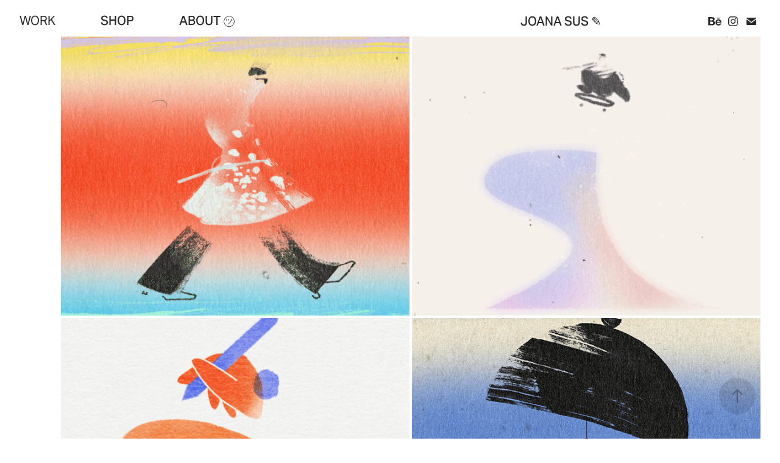

--- FILE ---
content_type: text/html; charset=utf-8
request_url: https://joanasus.com/
body_size: 9843
content:
<!DOCTYPE HTML>
<html lang="en-US">
<head>
  <meta charset="UTF-8" />
  <meta name="viewport" content="width=device-width, initial-scale=1" />
      <meta name="keywords"  content="animation,illustration,motion doodles,skateboarding,hand drawn,animation artist,gif animation,animation loops,handdrawn animation" />
      <meta name="description"  content="Joana Sus is an independent illustrator and animation artist creating poetic stories for clients worldwide. She also co-runs Suska &amp; Kabsch where she teaches creative freelancers about transitioning from freelancer to solopreneur." />
      <meta name="twitter:card"  content="summary_large_image" />
      <meta name="twitter:site"  content="@AdobePortfolio" />
      <meta  property="og:title" content="Joana Sus" />
      <meta  property="og:description" content="Joana Sus is an independent illustrator and animation artist creating poetic stories for clients worldwide. She also co-runs Suska &amp; Kabsch where she teaches creative freelancers about transitioning from freelancer to solopreneur." />
      <meta  property="og:image" content="https://cdn.myportfolio.com/365960d7d863120f708523bd535c838a/ebd13f22-e6db-40f1-a0ac-4fbd25cf3b72_rwc_0x0x1772x1023x1772.png?h=aa72ff4744ef39b87f13d6dd90cbe958" />
        <link rel="icon" href="https://cdn.myportfolio.com/365960d7d863120f708523bd535c838a/8c2f39c3-4634-4c71-bc7d-2ef447aca166_carw_1x1x32.png?h=8242dec228323a48854f455ae705af95" />
        <link rel="apple-touch-icon" href="https://cdn.myportfolio.com/365960d7d863120f708523bd535c838a/2189ce93-8224-4078-92dd-9e0006051dee_carw_1x1x180.png?h=711210f99b2a5ee41e1b7fa7eccb4b04" />
      <link rel="stylesheet" href="/dist/css/main.css" type="text/css" />
      <link rel="stylesheet" href="https://cdn.myportfolio.com/365960d7d863120f708523bd535c838a/5f175854b61f9b050528c0711bc4768b1768310580.css?h=d130d4f0adf8a63b742de11b3ec8aa55" type="text/css" />
    <link rel="canonical" href="https://joanasus.com/work" />
      <title>Joana Sus</title>
    <script type="text/javascript" src="//use.typekit.net/ik/[base64].js?cb=35f77bfb8b50944859ea3d3804e7194e7a3173fb" async onload="
    try {
      window.Typekit.load();
    } catch (e) {
      console.warn('Typekit not loaded.');
    }
    "></script>
</head>
  <body>  <div class='page-background-video page-background-video-with-panel'>
  </div>
  <div class="js-responsive-nav">
    <div class="responsive-nav has-social">
      <div class="close-responsive-click-area js-close-responsive-nav">
        <div class="close-responsive-button"></div>
      </div>
          <nav class="nav-container" data-hover-hint="nav" data-hover-hint-placement="bottom-start">
                <div class="gallery-title"><a href="/work" class="active">WORK</a></div>
      <div class="link-title">
        <a href="https://joanasus.bigcartel.com" target="_blank">Shop</a>
      </div>
      <div class="page-title">
        <a href="/about" >ABOUT ㋡</a>
      </div>
          </nav>
        <div class="social pf-nav-social" data-context="theme.nav" data-hover-hint="navSocialIcons" data-hover-hint-placement="bottom-start">
          <ul>
                  <li>
                    <a href="https://www.behance.net/JoannaSus" target="_blank">
                      <svg id="Layer_1" data-name="Layer 1" xmlns="http://www.w3.org/2000/svg" viewBox="0 0 30 24" class="icon"><path id="path-1" d="M18.83,14.38a2.78,2.78,0,0,0,.65,1.9,2.31,2.31,0,0,0,1.7.59,2.31,2.31,0,0,0,1.38-.41,1.79,1.79,0,0,0,.71-0.87h2.31a4.48,4.48,0,0,1-1.71,2.53,5,5,0,0,1-2.78.76,5.53,5.53,0,0,1-2-.37,4.34,4.34,0,0,1-1.55-1,4.77,4.77,0,0,1-1-1.63,6.29,6.29,0,0,1,0-4.13,4.83,4.83,0,0,1,1-1.64A4.64,4.64,0,0,1,19.09,9a4.86,4.86,0,0,1,2-.4A4.5,4.5,0,0,1,23.21,9a4.36,4.36,0,0,1,1.5,1.3,5.39,5.39,0,0,1,.84,1.86,7,7,0,0,1,.18,2.18h-6.9Zm3.67-3.24A1.94,1.94,0,0,0,21,10.6a2.26,2.26,0,0,0-1,.22,2,2,0,0,0-.66.54,1.94,1.94,0,0,0-.35.69,3.47,3.47,0,0,0-.12.65h4.29A2.75,2.75,0,0,0,22.5,11.14ZM18.29,6h5.36V7.35H18.29V6ZM13.89,17.7a4.4,4.4,0,0,1-1.51.7,6.44,6.44,0,0,1-1.73.22H4.24V5.12h6.24a7.7,7.7,0,0,1,1.73.17,3.67,3.67,0,0,1,1.33.56,2.6,2.6,0,0,1,.86,1,3.74,3.74,0,0,1,.3,1.58,3,3,0,0,1-.46,1.7,3.33,3.33,0,0,1-1.35,1.12,3.19,3.19,0,0,1,1.82,1.26,3.79,3.79,0,0,1,.59,2.17,3.79,3.79,0,0,1-.39,1.77A3.24,3.24,0,0,1,13.89,17.7ZM11.72,8.19a1.25,1.25,0,0,0-.45-0.47,1.88,1.88,0,0,0-.64-0.24,5.5,5.5,0,0,0-.76-0.05H7.16v3.16h3a2,2,0,0,0,1.28-.38A1.43,1.43,0,0,0,11.89,9,1.73,1.73,0,0,0,11.72,8.19ZM11.84,13a2.39,2.39,0,0,0-1.52-.45H7.16v3.73h3.11a3.61,3.61,0,0,0,.82-0.09A2,2,0,0,0,11.77,16a1.39,1.39,0,0,0,.47-0.54,1.85,1.85,0,0,0,.17-0.88A1.77,1.77,0,0,0,11.84,13Z"/></svg>
                    </a>
                  </li>
                  <li>
                    <a href="http://www.instagram.com/joana_sus" target="_blank">
                      <svg version="1.1" id="Layer_1" xmlns="http://www.w3.org/2000/svg" xmlns:xlink="http://www.w3.org/1999/xlink" viewBox="0 0 30 24" style="enable-background:new 0 0 30 24;" xml:space="preserve" class="icon">
                      <g>
                        <path d="M15,5.4c2.1,0,2.4,0,3.2,0c0.8,0,1.2,0.2,1.5,0.3c0.4,0.1,0.6,0.3,0.9,0.6c0.3,0.3,0.5,0.5,0.6,0.9
                          c0.1,0.3,0.2,0.7,0.3,1.5c0,0.8,0,1.1,0,3.2s0,2.4,0,3.2c0,0.8-0.2,1.2-0.3,1.5c-0.1,0.4-0.3,0.6-0.6,0.9c-0.3,0.3-0.5,0.5-0.9,0.6
                          c-0.3,0.1-0.7,0.2-1.5,0.3c-0.8,0-1.1,0-3.2,0s-2.4,0-3.2,0c-0.8,0-1.2-0.2-1.5-0.3c-0.4-0.1-0.6-0.3-0.9-0.6
                          c-0.3-0.3-0.5-0.5-0.6-0.9c-0.1-0.3-0.2-0.7-0.3-1.5c0-0.8,0-1.1,0-3.2s0-2.4,0-3.2c0-0.8,0.2-1.2,0.3-1.5c0.1-0.4,0.3-0.6,0.6-0.9
                          c0.3-0.3,0.5-0.5,0.9-0.6c0.3-0.1,0.7-0.2,1.5-0.3C12.6,5.4,12.9,5.4,15,5.4 M15,4c-2.2,0-2.4,0-3.3,0c-0.9,0-1.4,0.2-1.9,0.4
                          c-0.5,0.2-1,0.5-1.4,0.9C7.9,5.8,7.6,6.2,7.4,6.8C7.2,7.3,7.1,7.9,7,8.7C7,9.6,7,9.8,7,12s0,2.4,0,3.3c0,0.9,0.2,1.4,0.4,1.9
                          c0.2,0.5,0.5,1,0.9,1.4c0.4,0.4,0.9,0.7,1.4,0.9c0.5,0.2,1.1,0.3,1.9,0.4c0.9,0,1.1,0,3.3,0s2.4,0,3.3,0c0.9,0,1.4-0.2,1.9-0.4
                          c0.5-0.2,1-0.5,1.4-0.9c0.4-0.4,0.7-0.9,0.9-1.4c0.2-0.5,0.3-1.1,0.4-1.9c0-0.9,0-1.1,0-3.3s0-2.4,0-3.3c0-0.9-0.2-1.4-0.4-1.9
                          c-0.2-0.5-0.5-1-0.9-1.4c-0.4-0.4-0.9-0.7-1.4-0.9c-0.5-0.2-1.1-0.3-1.9-0.4C17.4,4,17.2,4,15,4L15,4L15,4z"/>
                        <path d="M15,7.9c-2.3,0-4.1,1.8-4.1,4.1s1.8,4.1,4.1,4.1s4.1-1.8,4.1-4.1S17.3,7.9,15,7.9L15,7.9z M15,14.7c-1.5,0-2.7-1.2-2.7-2.7
                          c0-1.5,1.2-2.7,2.7-2.7s2.7,1.2,2.7,2.7C17.7,13.5,16.5,14.7,15,14.7L15,14.7z"/>
                        <path d="M20.2,7.7c0,0.5-0.4,1-1,1s-1-0.4-1-1s0.4-1,1-1S20.2,7.2,20.2,7.7L20.2,7.7z"/>
                      </g>
                      </svg>
                    </a>
                  </li>
                  <li>
                    <a href="mailto:studio@joanasus.com">
                      <svg version="1.1" id="Layer_1" xmlns="http://www.w3.org/2000/svg" xmlns:xlink="http://www.w3.org/1999/xlink" x="0px" y="0px" viewBox="0 0 30 24" style="enable-background:new 0 0 30 24;" xml:space="preserve" class="icon">
                        <g>
                          <path d="M15,13L7.1,7.1c0-0.5,0.4-1,1-1h13.8c0.5,0,1,0.4,1,1L15,13z M15,14.8l7.9-5.9v8.1c0,0.5-0.4,1-1,1H8.1c-0.5,0-1-0.4-1-1 V8.8L15,14.8z"/>
                        </g>
                      </svg>
                    </a>
                  </li>
          </ul>
        </div>
    </div>
  </div>
    <header class="site-header js-site-header  js-fixed-nav" data-context="theme.nav" data-hover-hint="nav" data-hover-hint-placement="top-start">
        <nav class="nav-container" data-hover-hint="nav" data-hover-hint-placement="bottom-start">
                <div class="gallery-title"><a href="/work" class="active">WORK</a></div>
      <div class="link-title">
        <a href="https://joanasus.bigcartel.com" target="_blank">Shop</a>
      </div>
      <div class="page-title">
        <a href="/about" >ABOUT ㋡</a>
      </div>
        </nav>
        <div class="logo-wrap" data-context="theme.logo.header" data-hover-hint="logo" data-hover-hint-placement="bottom-start">
          <div class="logo e2e-site-logo-text logo-text  ">
              <a href="/work" class="preserve-whitespace">Joana Sus ✎</a>

          </div>
        </div>
        <div class="social pf-nav-social" data-context="theme.nav" data-hover-hint="navSocialIcons" data-hover-hint-placement="bottom-start">
          <ul>
                  <li>
                    <a href="https://www.behance.net/JoannaSus" target="_blank">
                      <svg id="Layer_1" data-name="Layer 1" xmlns="http://www.w3.org/2000/svg" viewBox="0 0 30 24" class="icon"><path id="path-1" d="M18.83,14.38a2.78,2.78,0,0,0,.65,1.9,2.31,2.31,0,0,0,1.7.59,2.31,2.31,0,0,0,1.38-.41,1.79,1.79,0,0,0,.71-0.87h2.31a4.48,4.48,0,0,1-1.71,2.53,5,5,0,0,1-2.78.76,5.53,5.53,0,0,1-2-.37,4.34,4.34,0,0,1-1.55-1,4.77,4.77,0,0,1-1-1.63,6.29,6.29,0,0,1,0-4.13,4.83,4.83,0,0,1,1-1.64A4.64,4.64,0,0,1,19.09,9a4.86,4.86,0,0,1,2-.4A4.5,4.5,0,0,1,23.21,9a4.36,4.36,0,0,1,1.5,1.3,5.39,5.39,0,0,1,.84,1.86,7,7,0,0,1,.18,2.18h-6.9Zm3.67-3.24A1.94,1.94,0,0,0,21,10.6a2.26,2.26,0,0,0-1,.22,2,2,0,0,0-.66.54,1.94,1.94,0,0,0-.35.69,3.47,3.47,0,0,0-.12.65h4.29A2.75,2.75,0,0,0,22.5,11.14ZM18.29,6h5.36V7.35H18.29V6ZM13.89,17.7a4.4,4.4,0,0,1-1.51.7,6.44,6.44,0,0,1-1.73.22H4.24V5.12h6.24a7.7,7.7,0,0,1,1.73.17,3.67,3.67,0,0,1,1.33.56,2.6,2.6,0,0,1,.86,1,3.74,3.74,0,0,1,.3,1.58,3,3,0,0,1-.46,1.7,3.33,3.33,0,0,1-1.35,1.12,3.19,3.19,0,0,1,1.82,1.26,3.79,3.79,0,0,1,.59,2.17,3.79,3.79,0,0,1-.39,1.77A3.24,3.24,0,0,1,13.89,17.7ZM11.72,8.19a1.25,1.25,0,0,0-.45-0.47,1.88,1.88,0,0,0-.64-0.24,5.5,5.5,0,0,0-.76-0.05H7.16v3.16h3a2,2,0,0,0,1.28-.38A1.43,1.43,0,0,0,11.89,9,1.73,1.73,0,0,0,11.72,8.19ZM11.84,13a2.39,2.39,0,0,0-1.52-.45H7.16v3.73h3.11a3.61,3.61,0,0,0,.82-0.09A2,2,0,0,0,11.77,16a1.39,1.39,0,0,0,.47-0.54,1.85,1.85,0,0,0,.17-0.88A1.77,1.77,0,0,0,11.84,13Z"/></svg>
                    </a>
                  </li>
                  <li>
                    <a href="http://www.instagram.com/joana_sus" target="_blank">
                      <svg version="1.1" id="Layer_1" xmlns="http://www.w3.org/2000/svg" xmlns:xlink="http://www.w3.org/1999/xlink" viewBox="0 0 30 24" style="enable-background:new 0 0 30 24;" xml:space="preserve" class="icon">
                      <g>
                        <path d="M15,5.4c2.1,0,2.4,0,3.2,0c0.8,0,1.2,0.2,1.5,0.3c0.4,0.1,0.6,0.3,0.9,0.6c0.3,0.3,0.5,0.5,0.6,0.9
                          c0.1,0.3,0.2,0.7,0.3,1.5c0,0.8,0,1.1,0,3.2s0,2.4,0,3.2c0,0.8-0.2,1.2-0.3,1.5c-0.1,0.4-0.3,0.6-0.6,0.9c-0.3,0.3-0.5,0.5-0.9,0.6
                          c-0.3,0.1-0.7,0.2-1.5,0.3c-0.8,0-1.1,0-3.2,0s-2.4,0-3.2,0c-0.8,0-1.2-0.2-1.5-0.3c-0.4-0.1-0.6-0.3-0.9-0.6
                          c-0.3-0.3-0.5-0.5-0.6-0.9c-0.1-0.3-0.2-0.7-0.3-1.5c0-0.8,0-1.1,0-3.2s0-2.4,0-3.2c0-0.8,0.2-1.2,0.3-1.5c0.1-0.4,0.3-0.6,0.6-0.9
                          c0.3-0.3,0.5-0.5,0.9-0.6c0.3-0.1,0.7-0.2,1.5-0.3C12.6,5.4,12.9,5.4,15,5.4 M15,4c-2.2,0-2.4,0-3.3,0c-0.9,0-1.4,0.2-1.9,0.4
                          c-0.5,0.2-1,0.5-1.4,0.9C7.9,5.8,7.6,6.2,7.4,6.8C7.2,7.3,7.1,7.9,7,8.7C7,9.6,7,9.8,7,12s0,2.4,0,3.3c0,0.9,0.2,1.4,0.4,1.9
                          c0.2,0.5,0.5,1,0.9,1.4c0.4,0.4,0.9,0.7,1.4,0.9c0.5,0.2,1.1,0.3,1.9,0.4c0.9,0,1.1,0,3.3,0s2.4,0,3.3,0c0.9,0,1.4-0.2,1.9-0.4
                          c0.5-0.2,1-0.5,1.4-0.9c0.4-0.4,0.7-0.9,0.9-1.4c0.2-0.5,0.3-1.1,0.4-1.9c0-0.9,0-1.1,0-3.3s0-2.4,0-3.3c0-0.9-0.2-1.4-0.4-1.9
                          c-0.2-0.5-0.5-1-0.9-1.4c-0.4-0.4-0.9-0.7-1.4-0.9c-0.5-0.2-1.1-0.3-1.9-0.4C17.4,4,17.2,4,15,4L15,4L15,4z"/>
                        <path d="M15,7.9c-2.3,0-4.1,1.8-4.1,4.1s1.8,4.1,4.1,4.1s4.1-1.8,4.1-4.1S17.3,7.9,15,7.9L15,7.9z M15,14.7c-1.5,0-2.7-1.2-2.7-2.7
                          c0-1.5,1.2-2.7,2.7-2.7s2.7,1.2,2.7,2.7C17.7,13.5,16.5,14.7,15,14.7L15,14.7z"/>
                        <path d="M20.2,7.7c0,0.5-0.4,1-1,1s-1-0.4-1-1s0.4-1,1-1S20.2,7.2,20.2,7.7L20.2,7.7z"/>
                      </g>
                      </svg>
                    </a>
                  </li>
                  <li>
                    <a href="mailto:studio@joanasus.com">
                      <svg version="1.1" id="Layer_1" xmlns="http://www.w3.org/2000/svg" xmlns:xlink="http://www.w3.org/1999/xlink" x="0px" y="0px" viewBox="0 0 30 24" style="enable-background:new 0 0 30 24;" xml:space="preserve" class="icon">
                        <g>
                          <path d="M15,13L7.1,7.1c0-0.5,0.4-1,1-1h13.8c0.5,0,1,0.4,1,1L15,13z M15,14.8l7.9-5.9v8.1c0,0.5-0.4,1-1,1H8.1c-0.5,0-1-0.4-1-1 V8.8L15,14.8z"/>
                        </g>
                      </svg>
                    </a>
                  </li>
          </ul>
        </div>
        <div class="hamburger-click-area js-hamburger">
          <div class="hamburger">
            <i></i>
            <i></i>
            <i></i>
          </div>
        </div>
    </header>
    <div class="header-placeholder"></div>
  <div class="site-wrap cfix js-site-wrap">
    <div class="site-container">
      <div class="site-content e2e-site-content">
        <main>
          <section class="project-covers" data-context="page.gallery.covers">
          <a class="project-cover js-project-cover-touch hold-space" href="/the-shapeshifter-for-procreate-dreams" data-context="pages" data-identity="id:p694047c0cdb059c694318d1e62dc4835f6981fe80f3dcf5d6ff49" data-hover-hint="galleryPageCover" data-hover-hint-id="p694047c0cdb059c694318d1e62dc4835f6981fe80f3dcf5d6ff49">
            <div class="cover-content-container">
              <div class="cover-image-wrap">
                <div class="cover-image">
                    <div class="cover cover-normal">

            <img
              class="cover__img js-lazy"
              src="https://cdn.myportfolio.com/365960d7d863120f708523bd535c838a/bc49ed4d-fdc7-4610-baa3-a9e8a34178c3_rwc_176x0x843x675x32.gif?h=bf29f07aaf231e98ae0b425a35a3dee9"
              data-src="https://cdn.myportfolio.com/365960d7d863120f708523bd535c838a/bc49ed4d-fdc7-4610-baa3-a9e8a34178c3_rwc_176x0x843x675x843.gif?h=e5918fe6c8631c064af4ab6a9b2d5c8a"
              data-srcset="https://cdn.myportfolio.com/365960d7d863120f708523bd535c838a/bc49ed4d-fdc7-4610-baa3-a9e8a34178c3_rwc_176x0x843x675x640.gif?h=9b6099d69e41d6ff52a589d89b6ded0e 640w, https://cdn.myportfolio.com/365960d7d863120f708523bd535c838a/bc49ed4d-fdc7-4610-baa3-a9e8a34178c3_rwc_176x0x843x675x843.gif?h=e5918fe6c8631c064af4ab6a9b2d5c8a 1280w, https://cdn.myportfolio.com/365960d7d863120f708523bd535c838a/bc49ed4d-fdc7-4610-baa3-a9e8a34178c3_rwc_176x0x843x675x843.gif?h=e5918fe6c8631c064af4ab6a9b2d5c8a 1366w, https://cdn.myportfolio.com/365960d7d863120f708523bd535c838a/bc49ed4d-fdc7-4610-baa3-a9e8a34178c3_rwc_176x0x843x675x843.gif?h=e5918fe6c8631c064af4ab6a9b2d5c8a 1920w, https://cdn.myportfolio.com/365960d7d863120f708523bd535c838a/bc49ed4d-fdc7-4610-baa3-a9e8a34178c3_rwc_176x0x843x675x843.gif?h=e5918fe6c8631c064af4ab6a9b2d5c8a 2560w, https://cdn.myportfolio.com/365960d7d863120f708523bd535c838a/bc49ed4d-fdc7-4610-baa3-a9e8a34178c3_rwc_176x0x843x675x843.gif?h=e5918fe6c8631c064af4ab6a9b2d5c8a 5120w"
              data-sizes="(max-width: 540px) 100vw, (max-width: 768px) 50vw, calc(100vw / 2)"
            >
                              </div>
                </div>
              </div>
              <div class="details-wrap">
                <div class="details">
                  <div class="details-inner">
                      <div class="title preserve-whitespace">&quot;The Shapeshifter&quot; for Procreate Dreams</div>
                  </div>
                </div>
              </div>
            </div>
          </a>
          <a class="project-cover js-project-cover-touch hold-space" href="/motion-doodles-skate-surf-snow" data-context="pages" data-identity="id:p64cb900d3e841654f24555adea6b059fe214005e21555823ecb4f" data-hover-hint="galleryPageCover" data-hover-hint-id="p64cb900d3e841654f24555adea6b059fe214005e21555823ecb4f">
            <div class="cover-content-container">
              <div class="cover-image-wrap">
                <div class="cover-image">
                    <div class="cover cover-normal">

            <img
              class="cover__img js-lazy"
              src="https://cdn.myportfolio.com/365960d7d863120f708523bd535c838a/fc4b8bbc-dc04-4102-b5ce-c2d19be4022d_rwc_673x197x556x417x32.gif?h=5e1b68e7d781eb9a161703b14751cf06"
              data-src="https://cdn.myportfolio.com/365960d7d863120f708523bd535c838a/fc4b8bbc-dc04-4102-b5ce-c2d19be4022d_rwc_673x197x556x417x556.gif?h=47b908f0ca86056b9b06b0a887187020"
              data-srcset="https://cdn.myportfolio.com/365960d7d863120f708523bd535c838a/fc4b8bbc-dc04-4102-b5ce-c2d19be4022d_rwc_673x197x556x417x640.gif?h=2824f2769556ff8dc059d6e1237d4727 640w, https://cdn.myportfolio.com/365960d7d863120f708523bd535c838a/fc4b8bbc-dc04-4102-b5ce-c2d19be4022d_rwc_673x197x556x417x1280.gif?h=4844f9f91b990ecaa4c9310193dd09a0 1280w, https://cdn.myportfolio.com/365960d7d863120f708523bd535c838a/fc4b8bbc-dc04-4102-b5ce-c2d19be4022d_rwc_673x197x556x417x1366.gif?h=0d76af82e7a062bb9b177a1ef2fa0749 1366w, https://cdn.myportfolio.com/365960d7d863120f708523bd535c838a/fc4b8bbc-dc04-4102-b5ce-c2d19be4022d_rwc_673x197x556x417x556.gif?h=47b908f0ca86056b9b06b0a887187020 1920w, https://cdn.myportfolio.com/365960d7d863120f708523bd535c838a/fc4b8bbc-dc04-4102-b5ce-c2d19be4022d_rwc_673x197x556x417x556.gif?h=47b908f0ca86056b9b06b0a887187020 2560w, https://cdn.myportfolio.com/365960d7d863120f708523bd535c838a/fc4b8bbc-dc04-4102-b5ce-c2d19be4022d_rwc_673x197x556x417x556.gif?h=47b908f0ca86056b9b06b0a887187020 5120w"
              data-sizes="(max-width: 540px) 100vw, (max-width: 768px) 50vw, calc(100vw / 2)"
            >
                              </div>
                </div>
              </div>
              <div class="details-wrap">
                <div class="details">
                  <div class="details-inner">
                      <div class="title preserve-whitespace">Motion Doodles: Skate, Surf, Snow</div>
                  </div>
                </div>
              </div>
            </div>
          </a>
          <a class="project-cover js-project-cover-touch hold-space" href="/animated-self-portrait-loops" data-context="pages" data-identity="id:p6555d93ed4cd54cfffb985c5388c5b4baaa6431f037258c0817cb" data-hover-hint="galleryPageCover" data-hover-hint-id="p6555d93ed4cd54cfffb985c5388c5b4baaa6431f037258c0817cb">
            <div class="cover-content-container">
              <div class="cover-image-wrap">
                <div class="cover-image">
                    <div class="cover cover-normal">

            <img
              class="cover__img js-lazy"
              src="https://cdn.myportfolio.com/365960d7d863120f708523bd535c838a/ae622573-cfe9-471f-95f9-df3ddc42fca7_carw_4x3x32.gif?h=eddcc3cc274c1a9505df2d80a1fed30f"
              data-src="https://cdn.myportfolio.com/365960d7d863120f708523bd535c838a/ae622573-cfe9-471f-95f9-df3ddc42fca7_car_4x3.gif?h=594fdc29f29ddbb28fad48edcf13f477"
              data-srcset="https://cdn.myportfolio.com/365960d7d863120f708523bd535c838a/ae622573-cfe9-471f-95f9-df3ddc42fca7_carw_4x3x640.gif?h=9398c13b0a88b69d56e356734953d511 640w, https://cdn.myportfolio.com/365960d7d863120f708523bd535c838a/ae622573-cfe9-471f-95f9-df3ddc42fca7_carw_4x3x1280.gif?h=08f5ca678c67e4b400eabab8882612d6 1280w, https://cdn.myportfolio.com/365960d7d863120f708523bd535c838a/ae622573-cfe9-471f-95f9-df3ddc42fca7_carw_4x3x1366.gif?h=53a8ac4d56b07c0b4f6e96064a3be4f0 1366w, https://cdn.myportfolio.com/365960d7d863120f708523bd535c838a/ae622573-cfe9-471f-95f9-df3ddc42fca7_carw_4x3x1920.gif?h=1f10dfe578a258ad9e58af9ae8db3229 1920w, https://cdn.myportfolio.com/365960d7d863120f708523bd535c838a/ae622573-cfe9-471f-95f9-df3ddc42fca7_carw_4x3x2560.gif?h=ce43aef575e28c9c554dbee773b27e0f 2560w, https://cdn.myportfolio.com/365960d7d863120f708523bd535c838a/ae622573-cfe9-471f-95f9-df3ddc42fca7_carw_4x3x5120.gif?h=979587b6db7acb8e38816bbe678ec189 5120w"
              data-sizes="(max-width: 540px) 100vw, (max-width: 768px) 50vw, calc(100vw / 2)"
            >
                              </div>
                </div>
              </div>
              <div class="details-wrap">
                <div class="details">
                  <div class="details-inner">
                      <div class="title preserve-whitespace">Animated Self Portrait Loops</div>
                  </div>
                </div>
              </div>
            </div>
          </a>
          <a class="project-cover js-project-cover-touch hold-space" href="/a-insights-editorial-illustrations" data-context="pages" data-identity="id:p6937ee8c9d79d03b5f6663d21fa6b9c28fa5e67bd652b602de1a2" data-hover-hint="galleryPageCover" data-hover-hint-id="p6937ee8c9d79d03b5f6663d21fa6b9c28fa5e67bd652b602de1a2">
            <div class="cover-content-container">
              <div class="cover-image-wrap">
                <div class="cover-image">
                    <div class="cover cover-normal">

            <img
              class="cover__img js-lazy"
              src="https://cdn.myportfolio.com/365960d7d863120f708523bd535c838a/49fa270b-4483-49f1-b180-d097619e4a58_carw_5x4x32.png?h=c7056eaa5e61d8ac24faff67db542c91"
              data-src="https://cdn.myportfolio.com/365960d7d863120f708523bd535c838a/49fa270b-4483-49f1-b180-d097619e4a58_car_5x4.png?h=42d022ce5663d6aa590b7a44e6a09060"
              data-srcset="https://cdn.myportfolio.com/365960d7d863120f708523bd535c838a/49fa270b-4483-49f1-b180-d097619e4a58_carw_5x4x640.png?h=301458c640e5282e93491fc7f9d69a01 640w, https://cdn.myportfolio.com/365960d7d863120f708523bd535c838a/49fa270b-4483-49f1-b180-d097619e4a58_carw_5x4x1280.png?h=c536bece82835a8434c17623d7e8938b 1280w, https://cdn.myportfolio.com/365960d7d863120f708523bd535c838a/49fa270b-4483-49f1-b180-d097619e4a58_carw_5x4x1366.png?h=fa32a1452366f6ec648bee67e6c8fee3 1366w, https://cdn.myportfolio.com/365960d7d863120f708523bd535c838a/49fa270b-4483-49f1-b180-d097619e4a58_carw_5x4x1920.png?h=1b30704c3651b1d1480566986d915b44 1920w, https://cdn.myportfolio.com/365960d7d863120f708523bd535c838a/49fa270b-4483-49f1-b180-d097619e4a58_carw_5x4x2560.png?h=0d299c530556a081a36e9c23ee95c4b0 2560w, https://cdn.myportfolio.com/365960d7d863120f708523bd535c838a/49fa270b-4483-49f1-b180-d097619e4a58_carw_5x4x5120.png?h=d09ae9143adfd93eeefffd93bc790041 5120w"
              data-sizes="(max-width: 540px) 100vw, (max-width: 768px) 50vw, calc(100vw / 2)"
            >
                              </div>
                </div>
              </div>
              <div class="details-wrap">
                <div class="details">
                  <div class="details-inner">
                      <div class="title preserve-whitespace">A+ Insights Editorial Illustrations</div>
                  </div>
                </div>
              </div>
            </div>
          </a>
          <a class="project-cover js-project-cover-touch hold-space has-rollover" href="/frozen-in-time" data-context="pages" data-identity="id:p683ac4f8b49640ad21ac2a84cde0a80e71a97508a89923f83eeb4" data-hover-hint="galleryPageCover" data-hover-hint-id="p683ac4f8b49640ad21ac2a84cde0a80e71a97508a89923f83eeb4">
            <div class="cover-content-container">
              <div class="cover-image-wrap">
                <div class="cover-image">
                    <div class="cover cover-rollover">

            <img
              class="cover__img js-lazy"
              src="https://cdn.myportfolio.com/365960d7d863120f708523bd535c838a/fcee0c7e-19a8-4d3e-83eb-18e408b4f195_rwc_176x0x843x675x32.gif?h=1c9ff102232ed3d0d66ff9ebe6908614"
              data-src="https://cdn.myportfolio.com/365960d7d863120f708523bd535c838a/fcee0c7e-19a8-4d3e-83eb-18e408b4f195_rwc_176x0x843x675x843.gif?h=5ab3e59a7ac8eebefee811393d8b3646"
              data-srcset="https://cdn.myportfolio.com/365960d7d863120f708523bd535c838a/fcee0c7e-19a8-4d3e-83eb-18e408b4f195_rwc_176x0x843x675x640.gif?h=5f5de5f48eea365e638094beb90d6b3d 640w, https://cdn.myportfolio.com/365960d7d863120f708523bd535c838a/fcee0c7e-19a8-4d3e-83eb-18e408b4f195_rwc_176x0x843x675x843.gif?h=5ab3e59a7ac8eebefee811393d8b3646 1280w, https://cdn.myportfolio.com/365960d7d863120f708523bd535c838a/fcee0c7e-19a8-4d3e-83eb-18e408b4f195_rwc_176x0x843x675x843.gif?h=5ab3e59a7ac8eebefee811393d8b3646 1366w, https://cdn.myportfolio.com/365960d7d863120f708523bd535c838a/fcee0c7e-19a8-4d3e-83eb-18e408b4f195_rwc_176x0x843x675x843.gif?h=5ab3e59a7ac8eebefee811393d8b3646 1920w, https://cdn.myportfolio.com/365960d7d863120f708523bd535c838a/fcee0c7e-19a8-4d3e-83eb-18e408b4f195_rwc_176x0x843x675x843.gif?h=5ab3e59a7ac8eebefee811393d8b3646 2560w, https://cdn.myportfolio.com/365960d7d863120f708523bd535c838a/fcee0c7e-19a8-4d3e-83eb-18e408b4f195_rwc_176x0x843x675x843.gif?h=5ab3e59a7ac8eebefee811393d8b3646 5120w"
              data-sizes="(max-width: 540px) 100vw, (max-width: 768px) 50vw, calc(100vw / 2)"
            >
                              </div>
                    <div class="cover cover-normal has-rollover">

            <img
              class="cover__img js-lazy"
              src="https://cdn.myportfolio.com/365960d7d863120f708523bd535c838a/15ef2ac1-6998-44f6-bd30-385ccc705596_rwc_1051x200x2203x1762x32.png?h=fbe09ab076ed2f438f4d766f13dbaa0b"
              data-src="https://cdn.myportfolio.com/365960d7d863120f708523bd535c838a/15ef2ac1-6998-44f6-bd30-385ccc705596_rwc_1051x200x2203x1762x2203.png?h=9c68336fea2e85ec1dbe080b4ae73c7a"
              data-srcset="https://cdn.myportfolio.com/365960d7d863120f708523bd535c838a/15ef2ac1-6998-44f6-bd30-385ccc705596_rwc_1051x200x2203x1762x640.png?h=45539ca602bd7337d811a9a4c1005638 640w, https://cdn.myportfolio.com/365960d7d863120f708523bd535c838a/15ef2ac1-6998-44f6-bd30-385ccc705596_rwc_1051x200x2203x1762x1280.png?h=a4b73005a39f8dff0be07c8dfa53630d 1280w, https://cdn.myportfolio.com/365960d7d863120f708523bd535c838a/15ef2ac1-6998-44f6-bd30-385ccc705596_rwc_1051x200x2203x1762x1366.png?h=f818206806a2a225a176a062ff5ee39e 1366w, https://cdn.myportfolio.com/365960d7d863120f708523bd535c838a/15ef2ac1-6998-44f6-bd30-385ccc705596_rwc_1051x200x2203x1762x1920.png?h=fb3a2c227dc296d0e1d1a23fe931cab5 1920w, https://cdn.myportfolio.com/365960d7d863120f708523bd535c838a/15ef2ac1-6998-44f6-bd30-385ccc705596_rwc_1051x200x2203x1762x2560.png?h=23c327d48f796ed14c0fb72ca4fafc82 2560w, https://cdn.myportfolio.com/365960d7d863120f708523bd535c838a/15ef2ac1-6998-44f6-bd30-385ccc705596_rwc_1051x200x2203x1762x2203.png?h=9c68336fea2e85ec1dbe080b4ae73c7a 5120w"
              data-sizes="(max-width: 540px) 100vw, (max-width: 768px) 50vw, calc(100vw / 2)"
            >
                              </div>
                </div>
              </div>
              <div class="details-wrap">
                <div class="details">
                  <div class="details-inner">
                      <div class="title preserve-whitespace">Frozen in Time</div>
                  </div>
                </div>
              </div>
            </div>
          </a>
          <a class="project-cover js-project-cover-touch hold-space" href="/stary-browar-audio-guide-illustrations" data-context="pages" data-identity="id:p65d4ceef585861da4813a5a3d0f6fdfedece216dac876a9ed617f" data-hover-hint="galleryPageCover" data-hover-hint-id="p65d4ceef585861da4813a5a3d0f6fdfedece216dac876a9ed617f">
            <div class="cover-content-container">
              <div class="cover-image-wrap">
                <div class="cover-image">
                    <div class="cover cover-normal">

            <img
              class="cover__img js-lazy"
              src="https://cdn.myportfolio.com/365960d7d863120f708523bd535c838a/142f0eda-0ffa-4193-85b8-b7712fd2049d_rwc_379x202x948x758x32.gif?h=b5389554f4e35307fe60687f2b07831f"
              data-src="https://cdn.myportfolio.com/365960d7d863120f708523bd535c838a/142f0eda-0ffa-4193-85b8-b7712fd2049d_rwc_379x202x948x758x948.gif?h=c18c174230e863c9c7883e5dc0ad1e78"
              data-srcset="https://cdn.myportfolio.com/365960d7d863120f708523bd535c838a/142f0eda-0ffa-4193-85b8-b7712fd2049d_rwc_379x202x948x758x640.gif?h=81d07bdd0577ad919581c8a68d2aa5dc 640w, https://cdn.myportfolio.com/365960d7d863120f708523bd535c838a/142f0eda-0ffa-4193-85b8-b7712fd2049d_rwc_379x202x948x758x1280.gif?h=da8d6a3a66135c80701084423caa4efb 1280w, https://cdn.myportfolio.com/365960d7d863120f708523bd535c838a/142f0eda-0ffa-4193-85b8-b7712fd2049d_rwc_379x202x948x758x1366.gif?h=01d9d03f3ad5d7a973e426297b66706a 1366w, https://cdn.myportfolio.com/365960d7d863120f708523bd535c838a/142f0eda-0ffa-4193-85b8-b7712fd2049d_rwc_379x202x948x758x948.gif?h=c18c174230e863c9c7883e5dc0ad1e78 1920w, https://cdn.myportfolio.com/365960d7d863120f708523bd535c838a/142f0eda-0ffa-4193-85b8-b7712fd2049d_rwc_379x202x948x758x948.gif?h=c18c174230e863c9c7883e5dc0ad1e78 2560w, https://cdn.myportfolio.com/365960d7d863120f708523bd535c838a/142f0eda-0ffa-4193-85b8-b7712fd2049d_rwc_379x202x948x758x948.gif?h=c18c174230e863c9c7883e5dc0ad1e78 5120w"
              data-sizes="(max-width: 540px) 100vw, (max-width: 768px) 50vw, calc(100vw / 2)"
            >
                              </div>
                </div>
              </div>
              <div class="details-wrap">
                <div class="details">
                  <div class="details-inner">
                      <div class="title preserve-whitespace">Stary Browar Audio Guide Illustrations</div>
                  </div>
                </div>
              </div>
            </div>
          </a>
          <a class="project-cover js-project-cover-touch hold-space" href="/skatelife-an-illustrated-diary" data-context="pages" data-identity="id:p64366f7f0583c6c7ed9596b7dccf25ed2a2da88c97d97b10cbfb3" data-hover-hint="galleryPageCover" data-hover-hint-id="p64366f7f0583c6c7ed9596b7dccf25ed2a2da88c97d97b10cbfb3">
            <div class="cover-content-container">
              <div class="cover-image-wrap">
                <div class="cover-image">
                    <div class="cover cover-normal">

            <img
              class="cover__img js-lazy"
              src="https://cdn.myportfolio.com/365960d7d863120f708523bd535c838a/e551c362-30ca-4f59-9a9c-ae00716fb92e_rwc_465x104x1046x836x32.png?h=8675e755e0c4399f64476596542ecae7"
              data-src="https://cdn.myportfolio.com/365960d7d863120f708523bd535c838a/e551c362-30ca-4f59-9a9c-ae00716fb92e_rwc_465x104x1046x836x1046.png?h=e41f804ae777390a3c2c0c3a5364900e"
              data-srcset="https://cdn.myportfolio.com/365960d7d863120f708523bd535c838a/e551c362-30ca-4f59-9a9c-ae00716fb92e_rwc_465x104x1046x836x640.png?h=a864310906fa54e6893ffe8bf5149193 640w, https://cdn.myportfolio.com/365960d7d863120f708523bd535c838a/e551c362-30ca-4f59-9a9c-ae00716fb92e_rwc_465x104x1046x836x1280.png?h=7037006b739b31029df4514b0659f6e0 1280w, https://cdn.myportfolio.com/365960d7d863120f708523bd535c838a/e551c362-30ca-4f59-9a9c-ae00716fb92e_rwc_465x104x1046x836x1366.png?h=4910dd6e2070417c39de3269428ccbde 1366w, https://cdn.myportfolio.com/365960d7d863120f708523bd535c838a/e551c362-30ca-4f59-9a9c-ae00716fb92e_rwc_465x104x1046x836x1920.png?h=bafad7dba5821ea132ee6a992d816071 1920w, https://cdn.myportfolio.com/365960d7d863120f708523bd535c838a/e551c362-30ca-4f59-9a9c-ae00716fb92e_rwc_465x104x1046x836x1046.png?h=e41f804ae777390a3c2c0c3a5364900e 2560w, https://cdn.myportfolio.com/365960d7d863120f708523bd535c838a/e551c362-30ca-4f59-9a9c-ae00716fb92e_rwc_465x104x1046x836x1046.png?h=e41f804ae777390a3c2c0c3a5364900e 5120w"
              data-sizes="(max-width: 540px) 100vw, (max-width: 768px) 50vw, calc(100vw / 2)"
            >
                              </div>
                </div>
              </div>
              <div class="details-wrap">
                <div class="details">
                  <div class="details-inner">
                      <div class="title preserve-whitespace">SKATELIFE: an illustrated diary</div>
                  </div>
                </div>
              </div>
            </div>
          </a>
          <a class="project-cover js-project-cover-touch hold-space" href="/fashion-in-motion" data-context="pages" data-identity="id:p683aa753a8ed761c5ff496ef603aad05b650e012423abe803e4b2" data-hover-hint="galleryPageCover" data-hover-hint-id="p683aa753a8ed761c5ff496ef603aad05b650e012423abe803e4b2">
            <div class="cover-content-container">
              <div class="cover-image-wrap">
                <div class="cover-image">
                    <div class="cover cover-normal">

            <img
              class="cover__img js-lazy"
              src="https://cdn.myportfolio.com/365960d7d863120f708523bd535c838a/ea766e52-f3f3-44ee-886b-6367d91aca80_rwc_222x133x1223x917x32.gif?h=5c8e06e644ec6978c3d811e7dadee440"
              data-src="https://cdn.myportfolio.com/365960d7d863120f708523bd535c838a/ea766e52-f3f3-44ee-886b-6367d91aca80_rwc_222x133x1223x917x1223.gif?h=52dca26104ac810d83910f73b4841511"
              data-srcset="https://cdn.myportfolio.com/365960d7d863120f708523bd535c838a/ea766e52-f3f3-44ee-886b-6367d91aca80_rwc_222x133x1223x917x640.gif?h=92a1dc6362fa2f8d85df6a9ad9b0395b 640w, https://cdn.myportfolio.com/365960d7d863120f708523bd535c838a/ea766e52-f3f3-44ee-886b-6367d91aca80_rwc_222x133x1223x917x1280.gif?h=7349898410d15e9f0797391267d53ca5 1280w, https://cdn.myportfolio.com/365960d7d863120f708523bd535c838a/ea766e52-f3f3-44ee-886b-6367d91aca80_rwc_222x133x1223x917x1366.gif?h=67aab7c3780854fb8d792c7bfc8c24f8 1366w, https://cdn.myportfolio.com/365960d7d863120f708523bd535c838a/ea766e52-f3f3-44ee-886b-6367d91aca80_rwc_222x133x1223x917x1223.gif?h=52dca26104ac810d83910f73b4841511 1920w, https://cdn.myportfolio.com/365960d7d863120f708523bd535c838a/ea766e52-f3f3-44ee-886b-6367d91aca80_rwc_222x133x1223x917x1223.gif?h=52dca26104ac810d83910f73b4841511 2560w, https://cdn.myportfolio.com/365960d7d863120f708523bd535c838a/ea766e52-f3f3-44ee-886b-6367d91aca80_rwc_222x133x1223x917x1223.gif?h=52dca26104ac810d83910f73b4841511 5120w"
              data-sizes="(max-width: 540px) 100vw, (max-width: 768px) 50vw, calc(100vw / 2)"
            >
                              </div>
                </div>
              </div>
              <div class="details-wrap">
                <div class="details">
                  <div class="details-inner">
                      <div class="title preserve-whitespace">Fashion in Motion</div>
                  </div>
                </div>
              </div>
            </div>
          </a>
          <a class="project-cover js-project-cover-touch hold-space" href="/gifs-and-illustrations-on-scrolling" data-context="pages" data-identity="id:p66178c851218d239298b93988083d79a278d7f32c9ceaac243ce3" data-hover-hint="galleryPageCover" data-hover-hint-id="p66178c851218d239298b93988083d79a278d7f32c9ceaac243ce3">
            <div class="cover-content-container">
              <div class="cover-image-wrap">
                <div class="cover-image">
                    <div class="cover cover-normal">

            <img
              class="cover__img js-lazy"
              src="https://cdn.myportfolio.com/365960d7d863120f708523bd535c838a/0844ac21-85d7-429f-8211-96d119232c84_rwc_0x232x799x600x32.gif?h=3c54b0803b60a036e6b8dc1971f5868c"
              data-src="https://cdn.myportfolio.com/365960d7d863120f708523bd535c838a/0844ac21-85d7-429f-8211-96d119232c84_rwc_0x232x799x600x799.gif?h=972bb20d8528c69cacea7bc811aa5823"
              data-srcset="https://cdn.myportfolio.com/365960d7d863120f708523bd535c838a/0844ac21-85d7-429f-8211-96d119232c84_rwc_0x232x799x600x640.gif?h=05f8e07f8aed6998e4940e20fc34d8e8 640w, https://cdn.myportfolio.com/365960d7d863120f708523bd535c838a/0844ac21-85d7-429f-8211-96d119232c84_rwc_0x232x799x600x799.gif?h=972bb20d8528c69cacea7bc811aa5823 1280w, https://cdn.myportfolio.com/365960d7d863120f708523bd535c838a/0844ac21-85d7-429f-8211-96d119232c84_rwc_0x232x799x600x799.gif?h=972bb20d8528c69cacea7bc811aa5823 1366w, https://cdn.myportfolio.com/365960d7d863120f708523bd535c838a/0844ac21-85d7-429f-8211-96d119232c84_rwc_0x232x799x600x799.gif?h=972bb20d8528c69cacea7bc811aa5823 1920w, https://cdn.myportfolio.com/365960d7d863120f708523bd535c838a/0844ac21-85d7-429f-8211-96d119232c84_rwc_0x232x799x600x799.gif?h=972bb20d8528c69cacea7bc811aa5823 2560w, https://cdn.myportfolio.com/365960d7d863120f708523bd535c838a/0844ac21-85d7-429f-8211-96d119232c84_rwc_0x232x799x600x799.gif?h=972bb20d8528c69cacea7bc811aa5823 5120w"
              data-sizes="(max-width: 540px) 100vw, (max-width: 768px) 50vw, calc(100vw / 2)"
            >
                              </div>
                </div>
              </div>
              <div class="details-wrap">
                <div class="details">
                  <div class="details-inner">
                      <div class="title preserve-whitespace">GIFs and Illustrations on Scrolling</div>
                  </div>
                </div>
              </div>
            </div>
          </a>
          <a class="project-cover js-project-cover-touch hold-space" href="/motion-doodles-for-olam-india" data-context="pages" data-identity="id:p63dfd4b89ef7af56a46c734e9d767607395251dab4a943ad4d542" data-hover-hint="galleryPageCover" data-hover-hint-id="p63dfd4b89ef7af56a46c734e9d767607395251dab4a943ad4d542">
            <div class="cover-content-container">
              <div class="cover-image-wrap">
                <div class="cover-image">
                    <div class="cover cover-normal">

            <img
              class="cover__img js-lazy"
              src="https://cdn.myportfolio.com/365960d7d863120f708523bd535c838a/fc684cc6-6831-4e83-b44f-c9d4480b7895_carw_4x3x32.gif?h=0e3bb891b30d2f96a3851af66bed1b25"
              data-src="https://cdn.myportfolio.com/365960d7d863120f708523bd535c838a/fc684cc6-6831-4e83-b44f-c9d4480b7895_car_4x3.gif?h=73cd7b72c375419d2b1be6d4a1d5fe72"
              data-srcset="https://cdn.myportfolio.com/365960d7d863120f708523bd535c838a/fc684cc6-6831-4e83-b44f-c9d4480b7895_carw_4x3x640.gif?h=d31a1d2ba4f0e0d3d3ba6dc9fe9fa4ae 640w, https://cdn.myportfolio.com/365960d7d863120f708523bd535c838a/fc684cc6-6831-4e83-b44f-c9d4480b7895_carw_4x3x1280.gif?h=657510a34343a0b144f5bcf47e92b827 1280w, https://cdn.myportfolio.com/365960d7d863120f708523bd535c838a/fc684cc6-6831-4e83-b44f-c9d4480b7895_carw_4x3x1366.gif?h=63135e56a801ba192f8e59940c1316e2 1366w, https://cdn.myportfolio.com/365960d7d863120f708523bd535c838a/fc684cc6-6831-4e83-b44f-c9d4480b7895_carw_4x3x1920.gif?h=56c68446fa714b957311ab0a82053c75 1920w, https://cdn.myportfolio.com/365960d7d863120f708523bd535c838a/fc684cc6-6831-4e83-b44f-c9d4480b7895_carw_4x3x2560.gif?h=58472eeda75802c41acc7279a1bd0ff1 2560w, https://cdn.myportfolio.com/365960d7d863120f708523bd535c838a/fc684cc6-6831-4e83-b44f-c9d4480b7895_carw_4x3x5120.gif?h=68ba1ecadc65a1894cfe83e7f6288976 5120w"
              data-sizes="(max-width: 540px) 100vw, (max-width: 768px) 50vw, calc(100vw / 2)"
            >
                              </div>
                </div>
              </div>
              <div class="details-wrap">
                <div class="details">
                  <div class="details-inner">
                      <div class="title preserve-whitespace">Motion Doodles for Olam, India</div>
                  </div>
                </div>
              </div>
            </div>
          </a>
          <a class="project-cover js-project-cover-touch hold-space" href="/illustrations-for-neom-organics-london" data-context="pages" data-identity="id:p61b3731c744115b945c5d869c679ecc31cd5f26172009ceb06dc3" data-hover-hint="galleryPageCover" data-hover-hint-id="p61b3731c744115b945c5d869c679ecc31cd5f26172009ceb06dc3">
            <div class="cover-content-container">
              <div class="cover-image-wrap">
                <div class="cover-image">
                    <div class="cover cover-normal">

            <img
              class="cover__img js-lazy"
              src="https://cdn.myportfolio.com/365960d7d863120f708523bd535c838a/24fb70e4-aa18-44b5-8477-42f2e112ece4_carw_4x3x32.jpg?h=22e429f29f10f1d7a4da4a7c11c757ee"
              data-src="https://cdn.myportfolio.com/365960d7d863120f708523bd535c838a/24fb70e4-aa18-44b5-8477-42f2e112ece4_car_4x3.jpg?h=e57059f7b146f754c1834ff5232e2e9f"
              data-srcset="https://cdn.myportfolio.com/365960d7d863120f708523bd535c838a/24fb70e4-aa18-44b5-8477-42f2e112ece4_carw_4x3x640.jpg?h=c01b0eeb1d5077a3c7599d842635730b 640w, https://cdn.myportfolio.com/365960d7d863120f708523bd535c838a/24fb70e4-aa18-44b5-8477-42f2e112ece4_carw_4x3x1280.jpg?h=0240a80326e8877b66b107cb819a0feb 1280w, https://cdn.myportfolio.com/365960d7d863120f708523bd535c838a/24fb70e4-aa18-44b5-8477-42f2e112ece4_carw_4x3x1366.jpg?h=8a8856db752d9cec3ee8508e5a2e4761 1366w, https://cdn.myportfolio.com/365960d7d863120f708523bd535c838a/24fb70e4-aa18-44b5-8477-42f2e112ece4_carw_4x3x1920.jpg?h=1dadb222d9ccf17bc7ce470ddc71854f 1920w, https://cdn.myportfolio.com/365960d7d863120f708523bd535c838a/24fb70e4-aa18-44b5-8477-42f2e112ece4_carw_4x3x2560.jpg?h=1fa36b02ac98e22a56fe814d1dd59525 2560w, https://cdn.myportfolio.com/365960d7d863120f708523bd535c838a/24fb70e4-aa18-44b5-8477-42f2e112ece4_carw_4x3x5120.jpg?h=04c78d9587d6aa94be59ba0b1dda6e81 5120w"
              data-sizes="(max-width: 540px) 100vw, (max-width: 768px) 50vw, calc(100vw / 2)"
            >
                              </div>
                </div>
              </div>
              <div class="details-wrap">
                <div class="details">
                  <div class="details-inner">
                      <div class="title preserve-whitespace">Illustrations for Neom Organics London</div>
                  </div>
                </div>
              </div>
            </div>
          </a>
          <a class="project-cover js-project-cover-touch hold-space" href="/kto-tam-animated-music-video" data-context="pages" data-identity="id:p61b3731e613493bfeea2e17271d06f192bd777925e7a2ad2c15fd" data-hover-hint="galleryPageCover" data-hover-hint-id="p61b3731e613493bfeea2e17271d06f192bd777925e7a2ad2c15fd">
            <div class="cover-content-container">
              <div class="cover-image-wrap">
                <div class="cover-image">
                    <div class="cover cover-normal">

            <img
              class="cover__img js-lazy"
              src="https://cdn.myportfolio.com/365960d7d863120f708523bd535c838a/dc68c662-892b-4247-ae04-01ac672d6242_carw_4x3x32.gif?h=9e801220e4d97c65c1db32b8235a8f4b"
              data-src="https://cdn.myportfolio.com/365960d7d863120f708523bd535c838a/dc68c662-892b-4247-ae04-01ac672d6242_car_4x3.gif?h=347e704a6a6098e99d5cc1c4a0a85a81"
              data-srcset="https://cdn.myportfolio.com/365960d7d863120f708523bd535c838a/dc68c662-892b-4247-ae04-01ac672d6242_carw_4x3x640.gif?h=aef82a256c200fded7ccb68849fa6d84 640w, https://cdn.myportfolio.com/365960d7d863120f708523bd535c838a/dc68c662-892b-4247-ae04-01ac672d6242_carw_4x3x1280.gif?h=c52c3a0f1e83578fa2768ca2ec744e66 1280w, https://cdn.myportfolio.com/365960d7d863120f708523bd535c838a/dc68c662-892b-4247-ae04-01ac672d6242_carw_4x3x1366.gif?h=3793d0fc8f586b26149bc6f63df47253 1366w, https://cdn.myportfolio.com/365960d7d863120f708523bd535c838a/dc68c662-892b-4247-ae04-01ac672d6242_carw_4x3x1920.gif?h=803152449134c141cc55a5505722cecb 1920w, https://cdn.myportfolio.com/365960d7d863120f708523bd535c838a/dc68c662-892b-4247-ae04-01ac672d6242_carw_4x3x2560.gif?h=2f879eca47cd08bdece70ee8280a9eaa 2560w, https://cdn.myportfolio.com/365960d7d863120f708523bd535c838a/dc68c662-892b-4247-ae04-01ac672d6242_carw_4x3x5120.gif?h=23308ec5a336145b534f781e6c5d2555 5120w"
              data-sizes="(max-width: 540px) 100vw, (max-width: 768px) 50vw, calc(100vw / 2)"
            >
                              </div>
                </div>
              </div>
              <div class="details-wrap">
                <div class="details">
                  <div class="details-inner">
                      <div class="title preserve-whitespace">Kto Tam: animated music video</div>
                  </div>
                </div>
              </div>
            </div>
          </a>
          <a class="project-cover js-project-cover-touch hold-space" href="/strange-fashion" data-context="pages" data-identity="id:p61b3731d27f893253837ddc8fe26668d312c031e2e81adaee9ac8" data-hover-hint="galleryPageCover" data-hover-hint-id="p61b3731d27f893253837ddc8fe26668d312c031e2e81adaee9ac8">
            <div class="cover-content-container">
              <div class="cover-image-wrap">
                <div class="cover-image">
                    <div class="cover cover-normal">

            <img
              class="cover__img js-lazy"
              src="https://cdn.myportfolio.com/365960d7d863120f708523bd535c838a/eb9a3205-1cf2-4cc0-856f-4be4439fd9aa_carw_4x3x32.jpg?h=7d149d7f1cddd2d20676c0abd5d11a74"
              data-src="https://cdn.myportfolio.com/365960d7d863120f708523bd535c838a/eb9a3205-1cf2-4cc0-856f-4be4439fd9aa_car_4x3.jpg?h=f4e8211a4b14721ce2fb27452c354a11"
              data-srcset="https://cdn.myportfolio.com/365960d7d863120f708523bd535c838a/eb9a3205-1cf2-4cc0-856f-4be4439fd9aa_carw_4x3x640.jpg?h=47d3d8f3553ec08ac4d0547a99a5c97d 640w, https://cdn.myportfolio.com/365960d7d863120f708523bd535c838a/eb9a3205-1cf2-4cc0-856f-4be4439fd9aa_carw_4x3x1280.jpg?h=82d70c8cfbf49c03aa93a031339e864b 1280w, https://cdn.myportfolio.com/365960d7d863120f708523bd535c838a/eb9a3205-1cf2-4cc0-856f-4be4439fd9aa_carw_4x3x1366.jpg?h=0e31af21287c2f3dc93777019e244abf 1366w, https://cdn.myportfolio.com/365960d7d863120f708523bd535c838a/eb9a3205-1cf2-4cc0-856f-4be4439fd9aa_carw_4x3x1920.jpg?h=401db3ae0eea7d85c22f1ee20be95b48 1920w, https://cdn.myportfolio.com/365960d7d863120f708523bd535c838a/eb9a3205-1cf2-4cc0-856f-4be4439fd9aa_carw_4x3x2560.jpg?h=5085a1dc7fc7abe931c5cd382b452b8e 2560w, https://cdn.myportfolio.com/365960d7d863120f708523bd535c838a/eb9a3205-1cf2-4cc0-856f-4be4439fd9aa_carw_4x3x5120.jpg?h=88fcb518db83ca43f12ca506f7566eb7 5120w"
              data-sizes="(max-width: 540px) 100vw, (max-width: 768px) 50vw, calc(100vw / 2)"
            >
                              </div>
                </div>
              </div>
              <div class="details-wrap">
                <div class="details">
                  <div class="details-inner">
                      <div class="title preserve-whitespace">Strange Fashion</div>
                  </div>
                </div>
              </div>
            </div>
          </a>
          <a class="project-cover js-project-cover-touch hold-space" href="/joanna-sus-x-elle-nederland" data-context="pages" data-identity="id:p577a556b31ec72728c1da01cdd56ef0003f25cebf9f36a38645f2" data-hover-hint="galleryPageCover" data-hover-hint-id="p577a556b31ec72728c1da01cdd56ef0003f25cebf9f36a38645f2">
            <div class="cover-content-container">
              <div class="cover-image-wrap">
                <div class="cover-image">
                    <div class="cover cover-normal">

            <img
              class="cover__img js-lazy"
              src="https://cdn.myportfolio.com/365960d7d863120f708523bd535c838a/42a5e65d6d149e25ed19462013f6104c7a57a139dde7c0a3c41bcc9a737ef742e5350bde1cf1486b_carw_4x3x32.jpg?h=ce8a2cfcc3149576b2487b5d7a31f39a&amp;url=aHR0cHM6Ly9taXItczMtY2RuLWNmLmJlaGFuY2UubmV0L3Byb2plY3RzL29yaWdpbmFsLzFlYzE2ZjQwMjk4MjI5LlkzSnZjQ3d4T1RjMkxERTFORE1zTUN3eE1qQS5qcGc="
              data-src="https://cdn.myportfolio.com/365960d7d863120f708523bd535c838a/42a5e65d6d149e25ed19462013f6104c7a57a139dde7c0a3c41bcc9a737ef742e5350bde1cf1486b_car_4x3.jpg?h=12a64942f612cb3d7248c22af097bb65&amp;url=aHR0cHM6Ly9taXItczMtY2RuLWNmLmJlaGFuY2UubmV0L3Byb2plY3RzL29yaWdpbmFsLzFlYzE2ZjQwMjk4MjI5LlkzSnZjQ3d4T1RjMkxERTFORE1zTUN3eE1qQS5qcGc="
              data-srcset="https://cdn.myportfolio.com/365960d7d863120f708523bd535c838a/42a5e65d6d149e25ed19462013f6104c7a57a139dde7c0a3c41bcc9a737ef742e5350bde1cf1486b_carw_4x3x640.jpg?h=d18fe55829b2987d2b75172511b6edfb&amp;url=aHR0cHM6Ly9taXItczMtY2RuLWNmLmJlaGFuY2UubmV0L3Byb2plY3RzL29yaWdpbmFsLzFlYzE2ZjQwMjk4MjI5LlkzSnZjQ3d4T1RjMkxERTFORE1zTUN3eE1qQS5qcGc= 640w, https://cdn.myportfolio.com/365960d7d863120f708523bd535c838a/42a5e65d6d149e25ed19462013f6104c7a57a139dde7c0a3c41bcc9a737ef742e5350bde1cf1486b_carw_4x3x1280.jpg?h=a3e2c2aa901c37d17e2b3f7edd89e94e&amp;url=aHR0cHM6Ly9taXItczMtY2RuLWNmLmJlaGFuY2UubmV0L3Byb2plY3RzL29yaWdpbmFsLzFlYzE2ZjQwMjk4MjI5LlkzSnZjQ3d4T1RjMkxERTFORE1zTUN3eE1qQS5qcGc= 1280w, https://cdn.myportfolio.com/365960d7d863120f708523bd535c838a/42a5e65d6d149e25ed19462013f6104c7a57a139dde7c0a3c41bcc9a737ef742e5350bde1cf1486b_carw_4x3x1366.jpg?h=9d1907080b47ba4479cfc4483e420fc7&amp;url=aHR0cHM6Ly9taXItczMtY2RuLWNmLmJlaGFuY2UubmV0L3Byb2plY3RzL29yaWdpbmFsLzFlYzE2ZjQwMjk4MjI5LlkzSnZjQ3d4T1RjMkxERTFORE1zTUN3eE1qQS5qcGc= 1366w, https://cdn.myportfolio.com/365960d7d863120f708523bd535c838a/42a5e65d6d149e25ed19462013f6104c7a57a139dde7c0a3c41bcc9a737ef742e5350bde1cf1486b_carw_4x3x1920.jpg?h=3adda303b66b52ef9343a03cde20a3c3&amp;url=aHR0cHM6Ly9taXItczMtY2RuLWNmLmJlaGFuY2UubmV0L3Byb2plY3RzL29yaWdpbmFsLzFlYzE2ZjQwMjk4MjI5LlkzSnZjQ3d4T1RjMkxERTFORE1zTUN3eE1qQS5qcGc= 1920w, https://cdn.myportfolio.com/365960d7d863120f708523bd535c838a/42a5e65d6d149e25ed19462013f6104c7a57a139dde7c0a3c41bcc9a737ef742e5350bde1cf1486b_carw_4x3x2560.jpg?h=cc2b699283605cc30fbc3e5ddfc138be&amp;url=aHR0cHM6Ly9taXItczMtY2RuLWNmLmJlaGFuY2UubmV0L3Byb2plY3RzL29yaWdpbmFsLzFlYzE2ZjQwMjk4MjI5LlkzSnZjQ3d4T1RjMkxERTFORE1zTUN3eE1qQS5qcGc= 2560w, https://cdn.myportfolio.com/365960d7d863120f708523bd535c838a/42a5e65d6d149e25ed19462013f6104c7a57a139dde7c0a3c41bcc9a737ef742e5350bde1cf1486b_carw_4x3x5120.jpg?h=b0434ff13c656f787c99bc523b9b9977&amp;url=aHR0cHM6Ly9taXItczMtY2RuLWNmLmJlaGFuY2UubmV0L3Byb2plY3RzL29yaWdpbmFsLzFlYzE2ZjQwMjk4MjI5LlkzSnZjQ3d4T1RjMkxERTFORE1zTUN3eE1qQS5qcGc= 5120w"
              data-sizes="(max-width: 540px) 100vw, (max-width: 768px) 50vw, calc(100vw / 2)"
            >
                              </div>
                </div>
              </div>
              <div class="details-wrap">
                <div class="details">
                  <div class="details-inner">
                      <div class="title preserve-whitespace">Joana Sus x ELLE Nederland</div>
                  </div>
                </div>
              </div>
            </div>
          </a>
          <a class="project-cover js-project-cover-touch hold-space" href="/acne-mens-aw15" data-context="pages" data-identity="id:p577a556b42591db3259d5d4fe9e6317b9613c8c0f800089868722" data-hover-hint="galleryPageCover" data-hover-hint-id="p577a556b42591db3259d5d4fe9e6317b9613c8c0f800089868722">
            <div class="cover-content-container">
              <div class="cover-image-wrap">
                <div class="cover-image">
                    <div class="cover cover-normal">

            <img
              class="cover__img js-lazy"
              src="https://cdn.myportfolio.com/365960d7d863120f708523bd535c838a/8573eee3-a04c-435a-9678-f5545438360a_carw_4x3x32.png?h=8fac07f77ccf880183485f196bc6e73f"
              data-src="https://cdn.myportfolio.com/365960d7d863120f708523bd535c838a/8573eee3-a04c-435a-9678-f5545438360a_car_4x3.png?h=be0ff7b155ddf67b130cf986c14c4e45"
              data-srcset="https://cdn.myportfolio.com/365960d7d863120f708523bd535c838a/8573eee3-a04c-435a-9678-f5545438360a_carw_4x3x640.png?h=1ee44ea014a472ac39fcba5833677ccf 640w, https://cdn.myportfolio.com/365960d7d863120f708523bd535c838a/8573eee3-a04c-435a-9678-f5545438360a_carw_4x3x1280.png?h=61ea60386383bdec7c3cc4e448913277 1280w, https://cdn.myportfolio.com/365960d7d863120f708523bd535c838a/8573eee3-a04c-435a-9678-f5545438360a_carw_4x3x1366.png?h=923020ee72c0abd15b7fe01e7731e4fe 1366w, https://cdn.myportfolio.com/365960d7d863120f708523bd535c838a/8573eee3-a04c-435a-9678-f5545438360a_carw_4x3x1920.png?h=84013d70efb0e512f7aa5f9c2ac414cf 1920w, https://cdn.myportfolio.com/365960d7d863120f708523bd535c838a/8573eee3-a04c-435a-9678-f5545438360a_carw_4x3x2560.png?h=b09daf38984bb7bc007aff485d410b37 2560w, https://cdn.myportfolio.com/365960d7d863120f708523bd535c838a/8573eee3-a04c-435a-9678-f5545438360a_carw_4x3x5120.png?h=3e45f7d7aa1d69387756f0717be3a660 5120w"
              data-sizes="(max-width: 540px) 100vw, (max-width: 768px) 50vw, calc(100vw / 2)"
            >
                              </div>
                </div>
              </div>
              <div class="details-wrap">
                <div class="details">
                  <div class="details-inner">
                      <div class="title preserve-whitespace">Acne Mens AW15</div>
                  </div>
                </div>
              </div>
            </div>
          </a>
          <a class="project-cover js-project-cover-touch hold-space" href="/fashion-illustrations-set-2" data-context="pages" data-identity="id:p577a556b47ca3f41f46966fb4cc791d717606b271c008129a28a9" data-hover-hint="galleryPageCover" data-hover-hint-id="p577a556b47ca3f41f46966fb4cc791d717606b271c008129a28a9">
            <div class="cover-content-container">
              <div class="cover-image-wrap">
                <div class="cover-image">
                    <div class="cover cover-normal">

            <img
              class="cover__img js-lazy"
              src="https://cdn.myportfolio.com/365960d7d863120f708523bd535c838a/c5b164ac6920848560064e83b6363ba02baf8c9fc8966e2538b8cbf2107759dae0cbdd06a1d0488b_carw_4x3x32.jpg?h=648abceeb7643b1c3d29a52b2cab8541&amp;url=aHR0cHM6Ly9taXItczMtY2RuLWNmLmJlaGFuY2UubmV0L3Byb2plY3RzL29yaWdpbmFsL2JjNzkzOTI3MzU3NDcxLlkzSnZjQ3d5TXpRMExERTRNek1zTUN3ME1Uay5qcGc="
              data-src="https://cdn.myportfolio.com/365960d7d863120f708523bd535c838a/c5b164ac6920848560064e83b6363ba02baf8c9fc8966e2538b8cbf2107759dae0cbdd06a1d0488b_car_4x3.jpg?h=ea9332bc2e167ecc3b13948eca245c83&amp;url=aHR0cHM6Ly9taXItczMtY2RuLWNmLmJlaGFuY2UubmV0L3Byb2plY3RzL29yaWdpbmFsL2JjNzkzOTI3MzU3NDcxLlkzSnZjQ3d5TXpRMExERTRNek1zTUN3ME1Uay5qcGc="
              data-srcset="https://cdn.myportfolio.com/365960d7d863120f708523bd535c838a/c5b164ac6920848560064e83b6363ba02baf8c9fc8966e2538b8cbf2107759dae0cbdd06a1d0488b_carw_4x3x640.jpg?h=46b86b8d1589be0600098b4cff4c3043&amp;url=aHR0cHM6Ly9taXItczMtY2RuLWNmLmJlaGFuY2UubmV0L3Byb2plY3RzL29yaWdpbmFsL2JjNzkzOTI3MzU3NDcxLlkzSnZjQ3d5TXpRMExERTRNek1zTUN3ME1Uay5qcGc= 640w, https://cdn.myportfolio.com/365960d7d863120f708523bd535c838a/c5b164ac6920848560064e83b6363ba02baf8c9fc8966e2538b8cbf2107759dae0cbdd06a1d0488b_carw_4x3x1280.jpg?h=a77f411ba5a1ef36237b37640e15751f&amp;url=aHR0cHM6Ly9taXItczMtY2RuLWNmLmJlaGFuY2UubmV0L3Byb2plY3RzL29yaWdpbmFsL2JjNzkzOTI3MzU3NDcxLlkzSnZjQ3d5TXpRMExERTRNek1zTUN3ME1Uay5qcGc= 1280w, https://cdn.myportfolio.com/365960d7d863120f708523bd535c838a/c5b164ac6920848560064e83b6363ba02baf8c9fc8966e2538b8cbf2107759dae0cbdd06a1d0488b_carw_4x3x1366.jpg?h=89628c6c2ab8478411a30a00094c4eca&amp;url=aHR0cHM6Ly9taXItczMtY2RuLWNmLmJlaGFuY2UubmV0L3Byb2plY3RzL29yaWdpbmFsL2JjNzkzOTI3MzU3NDcxLlkzSnZjQ3d5TXpRMExERTRNek1zTUN3ME1Uay5qcGc= 1366w, https://cdn.myportfolio.com/365960d7d863120f708523bd535c838a/c5b164ac6920848560064e83b6363ba02baf8c9fc8966e2538b8cbf2107759dae0cbdd06a1d0488b_carw_4x3x1920.jpg?h=f990f61353c043f8419bd6a1aa06631a&amp;url=aHR0cHM6Ly9taXItczMtY2RuLWNmLmJlaGFuY2UubmV0L3Byb2plY3RzL29yaWdpbmFsL2JjNzkzOTI3MzU3NDcxLlkzSnZjQ3d5TXpRMExERTRNek1zTUN3ME1Uay5qcGc= 1920w, https://cdn.myportfolio.com/365960d7d863120f708523bd535c838a/c5b164ac6920848560064e83b6363ba02baf8c9fc8966e2538b8cbf2107759dae0cbdd06a1d0488b_carw_4x3x2560.jpg?h=db3ab470e556e11b39a832c78a258e6a&amp;url=aHR0cHM6Ly9taXItczMtY2RuLWNmLmJlaGFuY2UubmV0L3Byb2plY3RzL29yaWdpbmFsL2JjNzkzOTI3MzU3NDcxLlkzSnZjQ3d5TXpRMExERTRNek1zTUN3ME1Uay5qcGc= 2560w, https://cdn.myportfolio.com/365960d7d863120f708523bd535c838a/c5b164ac6920848560064e83b6363ba02baf8c9fc8966e2538b8cbf2107759dae0cbdd06a1d0488b_carw_4x3x5120.jpg?h=5e8d08849ad53f3a81abc2aa82052244&amp;url=aHR0cHM6Ly9taXItczMtY2RuLWNmLmJlaGFuY2UubmV0L3Byb2plY3RzL29yaWdpbmFsL2JjNzkzOTI3MzU3NDcxLlkzSnZjQ3d5TXpRMExERTRNek1zTUN3ME1Uay5qcGc= 5120w"
              data-sizes="(max-width: 540px) 100vw, (max-width: 768px) 50vw, calc(100vw / 2)"
            >
                              </div>
                </div>
              </div>
              <div class="details-wrap">
                <div class="details">
                  <div class="details-inner">
                      <div class="title preserve-whitespace">Miscellaneous Fashion Illustrations</div>
                  </div>
                </div>
              </div>
            </div>
          </a>
          </section>
              <section class="back-to-top" data-hover-hint="backToTop">
                <a href="#"><span class="arrow">&uarr;</span><span class="preserve-whitespace">Back to Top</span></a>
              </section>
              <a class="back-to-top-fixed js-back-to-top back-to-top-fixed-with-panel" data-hover-hint="backToTop" data-hover-hint-placement="top-start" href="#">
                <svg version="1.1" id="Layer_1" xmlns="http://www.w3.org/2000/svg" xmlns:xlink="http://www.w3.org/1999/xlink" x="0px" y="0px"
                 viewBox="0 0 26 26" style="enable-background:new 0 0 26 26;" xml:space="preserve" class="icon icon-back-to-top">
                <g>
                  <path d="M13.8,1.3L21.6,9c0.1,0.1,0.1,0.3,0.2,0.4c0.1,0.1,0.1,0.3,0.1,0.4s0,0.3-0.1,0.4c-0.1,0.1-0.1,0.3-0.3,0.4
                    c-0.1,0.1-0.2,0.2-0.4,0.3c-0.2,0.1-0.3,0.1-0.4,0.1c-0.1,0-0.3,0-0.4-0.1c-0.2-0.1-0.3-0.2-0.4-0.3L14.2,5l0,19.1
                    c0,0.2-0.1,0.3-0.1,0.5c0,0.1-0.1,0.3-0.3,0.4c-0.1,0.1-0.2,0.2-0.4,0.3c-0.1,0.1-0.3,0.1-0.5,0.1c-0.1,0-0.3,0-0.4-0.1
                    c-0.1-0.1-0.3-0.1-0.4-0.3c-0.1-0.1-0.2-0.2-0.3-0.4c-0.1-0.1-0.1-0.3-0.1-0.5l0-19.1l-5.7,5.7C6,10.8,5.8,10.9,5.7,11
                    c-0.1,0.1-0.3,0.1-0.4,0.1c-0.2,0-0.3,0-0.4-0.1c-0.1-0.1-0.3-0.2-0.4-0.3c-0.1-0.1-0.1-0.2-0.2-0.4C4.1,10.2,4,10.1,4.1,9.9
                    c0-0.1,0-0.3,0.1-0.4c0-0.1,0.1-0.3,0.3-0.4l7.7-7.8c0.1,0,0.2-0.1,0.2-0.1c0,0,0.1-0.1,0.2-0.1c0.1,0,0.2,0,0.2-0.1
                    c0.1,0,0.1,0,0.2,0c0,0,0.1,0,0.2,0c0.1,0,0.2,0,0.2,0.1c0.1,0,0.1,0.1,0.2,0.1C13.7,1.2,13.8,1.2,13.8,1.3z"/>
                </g>
                </svg>
              </a>
        </main>
      </div>
    </div>
  </div>
</body>
<script type="text/javascript">
  // fix for Safari's back/forward cache
  window.onpageshow = function(e) {
    if (e.persisted) { window.location.reload(); }
  };
</script>
  <script type="text/javascript">var __config__ = {"page_id":"p63dfd634e554208319008338180ed59b6065e212eeef58c1d5a1d","theme":{"name":"marta\/ludwig"},"pageTransition":false,"linkTransition":true,"disableDownload":true,"localizedValidationMessages":{"required":"This field is required","Email":"This field must be a valid email address"},"lightbox":{"enabled":true,"color":{"opacity":0.94,"hex":"#fff"}},"cookie_banner":{"enabled":false}};</script>
  <script type="text/javascript" src="/site/translations?cb=35f77bfb8b50944859ea3d3804e7194e7a3173fb"></script>
  <script type="text/javascript" src="/dist/js/main.js?cb=35f77bfb8b50944859ea3d3804e7194e7a3173fb"></script>
</html>
